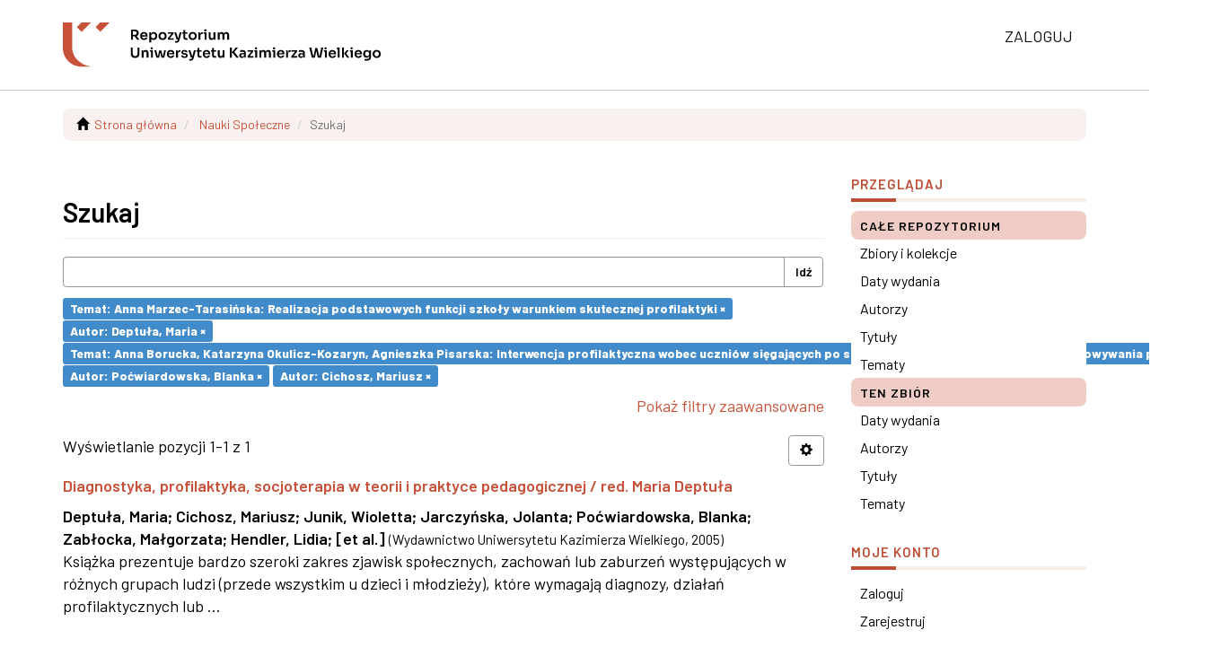

--- FILE ---
content_type: text/html;charset=utf-8
request_url: https://repozytorium.ukw.edu.pl/handle/item/11/discover?filtertype_0=author&filtertype_1=subject&filtertype_2=author&filter_relational_operator_1=equals&filtertype_3=author&filter_relational_operator_0=equals&filter_2=Po%C4%87wiardowska%2C+Blanka&filter_relational_operator_3=equals&filter_1=Anna+Borucka%2C+Katarzyna+Okulicz-Kozaryn%2C+Agnieszka+Pisarska%3A+Interwencja+profilaktyczna+wobec+uczni%C3%B3w+si%C4%99gaj%C4%85cych+po+substancje+psychoaktywne.+Etapy+opracowywania+programu&filter_relational_operator_2=equals&filter_0=Deptu%C5%82a%2C+Maria&filter_3=Cichosz%2C+Mariusz&filtertype=subject&filter_relational_operator=equals&filter=Anna+Marzec-Tarasi%C5%84ska%3A+Realizacja+podstawowych+funkcji+szko%C5%82y+warunkiem+skutecznej+profilaktyki
body_size: 7177
content:
<!DOCTYPE html>
            <!--[if lt IE 7]> <html class="no-js lt-ie9 lt-ie8 lt-ie7" lang="en"> <![endif]-->
            <!--[if IE 7]>    <html class="no-js lt-ie9 lt-ie8" lang="en"> <![endif]-->
            <!--[if IE 8]>    <html class="no-js lt-ie9" lang="en"> <![endif]-->
            <!--[if gt IE 8]><!--> <html class="no-js" lang="en"> <!--<![endif]-->
            <head><META http-equiv="Content-Type" content="text/html; charset=UTF-8">
<meta content="text/html; charset=UTF-8" http-equiv="Content-Type">
<meta content="IE=edge,chrome=1" http-equiv="X-UA-Compatible">
<meta content="width=device-width,initial-scale=1" name="viewport">
<link rel="shortcut icon" href="/themes/Mirage2/images/favicon.ico">
<link rel="apple-touch-icon" href="/themes/Mirage2/images/apple-touch-icon.png">
<meta name="Generator" content="DSpace 6.3">
<meta name="ROBOTS" content="NOINDEX, FOLLOW">
<link href="/themes/Mirage2/styles/main.css" rel="stylesheet">
<link href="/themes/Mirage2/styles/uczelnia.css" rel="stylesheet">
<link type="application/opensearchdescription+xml" rel="search" href="https://repozytorium.ukw.edu.pl:443/open-search/description.xml" title="DSpace">
<script>
                //Clear default text of empty text areas on focus
                function tFocus(element)
                {
                if (element.value == ' '){element.value='';}
                }
                //Clear default text of empty text areas on submit
                function tSubmit(form)
                {
                var defaultedElements = document.getElementsByTagName("textarea");
                for (var i=0; i != defaultedElements.length; i++){
                if (defaultedElements[i].value == ' '){
                defaultedElements[i].value='';}}
                }
                //Disable pressing 'enter' key to submit a form (otherwise pressing 'enter' causes a submission to start over)
                function disableEnterKey(e)
                {
                var key;

                if(window.event)
                key = window.event.keyCode;     //Internet Explorer
                else
                key = e.which;     //Firefox and Netscape

                if(key == 13)  //if "Enter" pressed, then disable!
                return false;
                else
                return true;
                }
            </script><!--[if lt IE 9]>
                <script src="/themes/Mirage2/vendor/html5shiv/dist/html5shiv.js"> </script>
                <script src="/themes/Mirage2/vendor/respond/dest/respond.min.js"> </script>
                <![endif]--><script src="/themes/Mirage2/vendor/modernizr/modernizr.js"> </script>
<title>Szukaj - Repozytorium Uniwersytetu Kazimierza Wielkiego</title>
</head><body>
<header>
<div role="navigation" class="navbar navbar-default navbar-static-top">
<div class="container">
<div class="navbar-header">
<button data-toggle="offcanvas" class="navbar-toggle" type="button"><span class="sr-only">Menu nawigacja</span><span class="icon-bar"></span><span class="icon-bar"></span><span class="icon-bar"></span></button><a class="navbar-brand" href="/"><img alt="Repozytorium Uniwersytetu Kazimierza Wielkiego w Bydgoszczy" src="/themes/Mirage2/images/uczelnia-naglowek.svg"></a>
<div class="navbar-header pull-right visible-xs hidden-sm hidden-md hidden-lg">
<ul class="nav nav-pills pull-left ">
<li>
<form method="get" action="/login" style="display: inline">
<button class="navbar-toggle navbar-link"><span class="sr-only">Zaloguj się</span><b aria-hidden="true" class="visible-xs glyphicon glyphicon-user"></b></button>
</form>
</li>
</ul>
</div>
</div>
<div class="navbar-header pull-right hidden-xs">
<ul class="nav navbar-nav pull-left"></ul>
<ul class="nav navbar-nav pull-left">
<li>
<a href="/login"><span class="hidden-xs">Zaloguj</span></a>
</li>
</ul>
<button type="button" class="navbar-toggle visible-sm" data-toggle="offcanvas"><span class="sr-only">Menu nawigacja</span><span class="icon-bar"></span><span class="icon-bar"></span><span class="icon-bar"></span></button>
</div>
</div>
</div>
</header>
<div class="trail-wrapper hidden-print">
<div class="container">
<div class="row">
<div class="col-xs-12">
<div class="breadcrumb dropdown visible-xs">
<a data-toggle="dropdown" class="dropdown-toggle" role="button" href="#" id="trail-dropdown-toggle">Szukaj&nbsp;<b class="caret"></b></a>
<ul aria-labelledby="trail-dropdown-toggle" role="menu" class="dropdown-menu">
<li role="presentation">
<a role="menuitem" href="/"><i aria-hidden="true" class="glyphicon glyphicon-home"></i>&nbsp;
                        Strona gł&oacute;wna</a>
</li>
<li role="presentation">
<a role="menuitem" href="/handle/item/11">Nauki Społeczne</a>
</li>
<li role="presentation" class="disabled">
<a href="#" role="menuitem">Szukaj</a>
</li>
</ul>
</div>
<ul class="breadcrumb hidden-xs">
<li>
<i aria-hidden="true" class="glyphicon glyphicon-home"></i>&nbsp;
            <a href="/">Strona gł&oacute;wna</a>
</li>
<li>
<a href="/handle/item/11">Nauki Społeczne</a>
</li>
<li class="active">Szukaj</li>
</ul>
</div>
</div>
</div>
</div>
<div class="hidden" id="no-js-warning-wrapper">
<div id="no-js-warning">
<div class="notice failure">JavaScript is disabled for your browser. Some features of this site may not work without it.</div>
</div>
</div>
<div class="container" id="main-container">
<div class="row row-offcanvas row-offcanvas-right">
<div class="horizontal-slider clearfix">
<div class="col-xs-12 col-sm-12 col-md-9 main-content">
<div>
<h2 class="ds-div-head page-header first-page-header">Szukaj</h2>
<div id="aspect_discovery_SimpleSearch_div_search" class="ds-static-div primary">
<p class="ds-paragraph">
<input id="aspect_discovery_SimpleSearch_field_discovery-json-search-url" class="ds-hidden-field form-control" name="discovery-json-search-url" type="hidden" value="https://repozytorium.ukw.edu.pl///JSON/discovery/search">
</p>
<p class="ds-paragraph">
<input id="aspect_discovery_SimpleSearch_field_discovery-json-scope" class="ds-hidden-field form-control" name="discovery-json-scope" type="hidden" value="item/11">
</p>
<p class="ds-paragraph">
<input id="aspect_discovery_SimpleSearch_field_contextpath" class="ds-hidden-field form-control" name="contextpath" type="hidden" value="">
</p>
<div id="aspect_discovery_SimpleSearch_div_discovery-search-box" class="ds-static-div discoverySearchBox">
<form id="aspect_discovery_SimpleSearch_div_general-query" class="ds-interactive-div discover-search-box" action="discover" method="get" onsubmit="javascript:tSubmit(this);">
<fieldset id="aspect_discovery_SimpleSearch_list_primary-search" class="ds-form-list">
<div class="ds-form-item row">
<div class="col-sm-12">
<p class="input-group">
<input id="aspect_discovery_SimpleSearch_field_query" class="ds-text-field form-control" name="query" type="text" value=""><span class="input-group-btn"><button id="aspect_discovery_SimpleSearch_field_submit" class="ds-button-field btn btn-default search-icon search-icon" name="submit" type="submit">Idź</button></span>
</p>
</div>
</div>
<div id="filters-overview-wrapper-squared"></div>
</fieldset>
<p class="ds-paragraph">
<input id="aspect_discovery_SimpleSearch_field_filtertype_0" class="ds-hidden-field form-control" name="filtertype_0" type="hidden" value="subject">
</p>
<p class="ds-paragraph">
<input id="aspect_discovery_SimpleSearch_field_filtertype_1" class="ds-hidden-field form-control" name="filtertype_1" type="hidden" value="author">
</p>
<p class="ds-paragraph">
<input id="aspect_discovery_SimpleSearch_field_filtertype_2" class="ds-hidden-field form-control" name="filtertype_2" type="hidden" value="subject">
</p>
<p class="ds-paragraph">
<input id="aspect_discovery_SimpleSearch_field_filter_relational_operator_1" class="ds-hidden-field form-control" name="filter_relational_operator_1" type="hidden" value="equals">
</p>
<p class="ds-paragraph">
<input id="aspect_discovery_SimpleSearch_field_filtertype_3" class="ds-hidden-field form-control" name="filtertype_3" type="hidden" value="author">
</p>
<p class="ds-paragraph">
<input id="aspect_discovery_SimpleSearch_field_filter_relational_operator_0" class="ds-hidden-field form-control" name="filter_relational_operator_0" type="hidden" value="equals">
</p>
<p class="ds-paragraph">
<input id="aspect_discovery_SimpleSearch_field_filtertype_4" class="ds-hidden-field form-control" name="filtertype_4" type="hidden" value="author">
</p>
<p class="ds-paragraph">
<input id="aspect_discovery_SimpleSearch_field_filter_2" class="ds-hidden-field form-control" name="filter_2" type="hidden" value="Anna Borucka, Katarzyna Okulicz-Kozaryn, Agnieszka Pisarska: Interwencja profilaktyczna wobec uczni&oacute;w sięgających po substancje psychoaktywne. Etapy opracowywania programu">
</p>
<p class="ds-paragraph">
<input id="aspect_discovery_SimpleSearch_field_filter_relational_operator_3" class="ds-hidden-field form-control" name="filter_relational_operator_3" type="hidden" value="equals">
</p>
<p class="ds-paragraph">
<input id="aspect_discovery_SimpleSearch_field_filter_1" class="ds-hidden-field form-control" name="filter_1" type="hidden" value="Deptuła, Maria">
</p>
<p class="ds-paragraph">
<input id="aspect_discovery_SimpleSearch_field_filter_relational_operator_2" class="ds-hidden-field form-control" name="filter_relational_operator_2" type="hidden" value="equals">
</p>
<p class="ds-paragraph">
<input id="aspect_discovery_SimpleSearch_field_filter_0" class="ds-hidden-field form-control" name="filter_0" type="hidden" value="Anna Marzec-Tarasińska: Realizacja podstawowych funkcji szkoły warunkiem skutecznej profilaktyki">
</p>
<p class="ds-paragraph">
<input id="aspect_discovery_SimpleSearch_field_filter_relational_operator_4" class="ds-hidden-field form-control" name="filter_relational_operator_4" type="hidden" value="equals">
</p>
<p class="ds-paragraph">
<input id="aspect_discovery_SimpleSearch_field_filter_4" class="ds-hidden-field form-control" name="filter_4" type="hidden" value="Cichosz, Mariusz">
</p>
<p class="ds-paragraph">
<input id="aspect_discovery_SimpleSearch_field_filter_3" class="ds-hidden-field form-control" name="filter_3" type="hidden" value="Poćwiardowska, Blanka">
</p>
</form>
<form id="aspect_discovery_SimpleSearch_div_search-filters" class="ds-interactive-div discover-filters-box " action="discover" method="get" onsubmit="javascript:tSubmit(this);">
<div class="ds-static-div clearfix">
<p class="ds-paragraph pull-right">
<a href="#" class="show-advanced-filters">Pokaż filtry zaawansowane</a><a href="#" class="hide-advanced-filters hidden">Ukryj filtry zaawansowane</a>
</p>
</div>
<h3 class="ds-div-head discovery-filters-wrapper-head hidden">Filtry</h3>
<div id="aspect_discovery_SimpleSearch_div_discovery-filters-wrapper" class="ds-static-div  hidden">
<p class="ds-paragraph">Użyj filtr&oacute;w by uściślić zapytanie.</p>
<script type="text/javascript">
                if (!window.DSpace) {
                    window.DSpace = {};
                }
                if (!window.DSpace.discovery) {
                    window.DSpace.discovery = {};
                }
                if (!window.DSpace.discovery.filters) {
                    window.DSpace.discovery.filters = [];
                }
                window.DSpace.discovery.filters.push({
                    type: 'subject',
                    relational_operator: 'equals',
                    query: 'Anna Marzec-Tarasi\u0144ska: Realizacja podstawowych funkcji szko\u0142y warunkiem skutecznej profilaktyki',
                });
            </script><script type="text/javascript">
                if (!window.DSpace) {
                    window.DSpace = {};
                }
                if (!window.DSpace.discovery) {
                    window.DSpace.discovery = {};
                }
                if (!window.DSpace.discovery.filters) {
                    window.DSpace.discovery.filters = [];
                }
                window.DSpace.discovery.filters.push({
                    type: 'author',
                    relational_operator: 'equals',
                    query: 'Deptu\u0142a, Maria',
                });
            </script><script type="text/javascript">
                if (!window.DSpace) {
                    window.DSpace = {};
                }
                if (!window.DSpace.discovery) {
                    window.DSpace.discovery = {};
                }
                if (!window.DSpace.discovery.filters) {
                    window.DSpace.discovery.filters = [];
                }
                window.DSpace.discovery.filters.push({
                    type: 'subject',
                    relational_operator: 'equals',
                    query: 'Anna Borucka, Katarzyna Okulicz-Kozaryn, Agnieszka Pisarska: Interwencja profilaktyczna wobec uczni\u00F3w si\u0119gaj\u0105cych po substancje psychoaktywne. Etapy opracowywania programu',
                });
            </script><script type="text/javascript">
                if (!window.DSpace) {
                    window.DSpace = {};
                }
                if (!window.DSpace.discovery) {
                    window.DSpace.discovery = {};
                }
                if (!window.DSpace.discovery.filters) {
                    window.DSpace.discovery.filters = [];
                }
                window.DSpace.discovery.filters.push({
                    type: 'author',
                    relational_operator: 'equals',
                    query: 'Po\u0107wiardowska, Blanka',
                });
            </script><script type="text/javascript">
                if (!window.DSpace) {
                    window.DSpace = {};
                }
                if (!window.DSpace.discovery) {
                    window.DSpace.discovery = {};
                }
                if (!window.DSpace.discovery.filters) {
                    window.DSpace.discovery.filters = [];
                }
                window.DSpace.discovery.filters.push({
                    type: 'author',
                    relational_operator: 'equals',
                    query: 'Cichosz, Mariusz',
                });
            </script><script type="text/javascript">
                if (!window.DSpace) {
                    window.DSpace = {};
                }
                if (!window.DSpace.discovery) {
                    window.DSpace.discovery = {};
                }
                if (!window.DSpace.discovery.filters) {
                    window.DSpace.discovery.filters = [];
                }
            </script><script>
            if (!window.DSpace.i18n) {
                window.DSpace.i18n = {};
            } 
            if (!window.DSpace.i18n.discovery) {
                window.DSpace.i18n.discovery = {};
            }
        
                    if (!window.DSpace.i18n.discovery.filtertype) {
                        window.DSpace.i18n.discovery.filtertype = {};
                    }
                window.DSpace.i18n.discovery.filtertype['title']='Tytuł';window.DSpace.i18n.discovery.filtertype['author']='Autor';window.DSpace.i18n.discovery.filtertype['subject']='Temat';window.DSpace.i18n.discovery.filtertype['dateIssued']='Data wydania';window.DSpace.i18n.discovery.filtertype['has_content_in_original_bundle']='Ma pliki';window.DSpace.i18n.discovery.filtertype['original_bundle_filenames']='Filename';window.DSpace.i18n.discovery.filtertype['original_bundle_descriptions']='File description';
                    if (!window.DSpace.i18n.discovery.filter_relational_operator) {
                        window.DSpace.i18n.discovery.filter_relational_operator = {};
                    }
                window.DSpace.i18n.discovery.filter_relational_operator['contains']='Zawiera';window.DSpace.i18n.discovery.filter_relational_operator['equals']='Jest równe';window.DSpace.i18n.discovery.filter_relational_operator['authority']='ID';window.DSpace.i18n.discovery.filter_relational_operator['notcontains']='Nie zawiera';window.DSpace.i18n.discovery.filter_relational_operator['notequals']='Nie jest równe';window.DSpace.i18n.discovery.filter_relational_operator['notauthority']='Nie ID';</script>
<div id="aspect_discovery_SimpleSearch_row_filter-controls" class="ds-form-item apply-filter">
<div>
<div class="">
<p class="btn-group">
<button id="aspect_discovery_SimpleSearch_field_submit_reset_filter" class="ds-button-field btn btn-default discovery-reset-filter-button discovery-reset-filter-button" name="submit_reset_filter" type="submit">Wyczyść</button><button class="ds-button-field btn btn-default discovery-add-filter-button visible-xs discovery-add-filter-button visible-xs " name="submit_add_filter" type="submit">Dodaj nowy filtr</button><button id="aspect_discovery_SimpleSearch_field_submit_apply_filter" class="ds-button-field btn btn-default discovery-apply-filter-button discovery-apply-filter-button" name="submit_apply_filter" type="submit">Zastosuj</button>
</p>
</div>
</div>
</div>
</div>
</form>
</div>
<form id="aspect_discovery_SimpleSearch_div_main-form" class="ds-interactive-div " action="/handle/item/11/discover" method="post" onsubmit="javascript:tSubmit(this);">
<p class="ds-paragraph">
<input id="aspect_discovery_SimpleSearch_field_search-result" class="ds-hidden-field form-control" name="search-result" type="hidden" value="true">
</p>
<p class="ds-paragraph">
<input id="aspect_discovery_SimpleSearch_field_query" class="ds-hidden-field form-control" name="query" type="hidden" value="">
</p>
<p class="ds-paragraph">
<input id="aspect_discovery_SimpleSearch_field_current-scope" class="ds-hidden-field form-control" name="current-scope" type="hidden" value="item/11">
</p>
<p class="ds-paragraph">
<input id="aspect_discovery_SimpleSearch_field_filtertype_0" class="ds-hidden-field form-control" name="filtertype_0" type="hidden" value="subject">
</p>
<p class="ds-paragraph">
<input id="aspect_discovery_SimpleSearch_field_filtertype_1" class="ds-hidden-field form-control" name="filtertype_1" type="hidden" value="author">
</p>
<p class="ds-paragraph">
<input id="aspect_discovery_SimpleSearch_field_filtertype_2" class="ds-hidden-field form-control" name="filtertype_2" type="hidden" value="subject">
</p>
<p class="ds-paragraph">
<input id="aspect_discovery_SimpleSearch_field_filter_relational_operator_1" class="ds-hidden-field form-control" name="filter_relational_operator_1" type="hidden" value="equals">
</p>
<p class="ds-paragraph">
<input id="aspect_discovery_SimpleSearch_field_filtertype_3" class="ds-hidden-field form-control" name="filtertype_3" type="hidden" value="author">
</p>
<p class="ds-paragraph">
<input id="aspect_discovery_SimpleSearch_field_filter_relational_operator_0" class="ds-hidden-field form-control" name="filter_relational_operator_0" type="hidden" value="equals">
</p>
<p class="ds-paragraph">
<input id="aspect_discovery_SimpleSearch_field_filtertype_4" class="ds-hidden-field form-control" name="filtertype_4" type="hidden" value="author">
</p>
<p class="ds-paragraph">
<input id="aspect_discovery_SimpleSearch_field_filter_2" class="ds-hidden-field form-control" name="filter_2" type="hidden" value="Anna Borucka, Katarzyna Okulicz-Kozaryn, Agnieszka Pisarska: Interwencja profilaktyczna wobec uczni&oacute;w sięgających po substancje psychoaktywne. Etapy opracowywania programu">
</p>
<p class="ds-paragraph">
<input id="aspect_discovery_SimpleSearch_field_filter_relational_operator_3" class="ds-hidden-field form-control" name="filter_relational_operator_3" type="hidden" value="equals">
</p>
<p class="ds-paragraph">
<input id="aspect_discovery_SimpleSearch_field_filter_1" class="ds-hidden-field form-control" name="filter_1" type="hidden" value="Deptuła, Maria">
</p>
<p class="ds-paragraph">
<input id="aspect_discovery_SimpleSearch_field_filter_relational_operator_2" class="ds-hidden-field form-control" name="filter_relational_operator_2" type="hidden" value="equals">
</p>
<p class="ds-paragraph">
<input id="aspect_discovery_SimpleSearch_field_filter_0" class="ds-hidden-field form-control" name="filter_0" type="hidden" value="Anna Marzec-Tarasińska: Realizacja podstawowych funkcji szkoły warunkiem skutecznej profilaktyki">
</p>
<p class="ds-paragraph">
<input id="aspect_discovery_SimpleSearch_field_filter_relational_operator_4" class="ds-hidden-field form-control" name="filter_relational_operator_4" type="hidden" value="equals">
</p>
<p class="ds-paragraph">
<input id="aspect_discovery_SimpleSearch_field_filter_4" class="ds-hidden-field form-control" name="filter_4" type="hidden" value="Cichosz, Mariusz">
</p>
<p class="ds-paragraph">
<input id="aspect_discovery_SimpleSearch_field_filter_3" class="ds-hidden-field form-control" name="filter_3" type="hidden" value="Poćwiardowska, Blanka">
</p>
<p class="ds-paragraph">
<input id="aspect_discovery_SimpleSearch_field_rpp" class="ds-hidden-field form-control" name="rpp" type="hidden" value="10">
</p>
<p class="ds-paragraph">
<input id="aspect_discovery_SimpleSearch_field_sort_by" class="ds-hidden-field form-control" name="sort_by" type="hidden" value="score">
</p>
<p class="ds-paragraph">
<input id="aspect_discovery_SimpleSearch_field_order" class="ds-hidden-field form-control" name="order" type="hidden" value="desc">
</p>
</form>
<div class="pagination-masked clearfix top">
<div class="row">
<div class="col-xs-9">
<p class="pagination-info">Wyświetlanie pozycji 1-1 z 1</p>
</div>
<div class="col-xs-3">
<div class="btn-group discovery-sort-options-menu pull-right controls-gear-wrapper" id="aspect_discovery_SimpleSearch_div_search-controls-gear">
<button data-toggle="dropdown" class="btn btn-default dropdown-toggle"><span aria-hidden="true" class="glyphicon glyphicon-cog"></span></button>
<ul role="menu" class="dropdown-menu">
<li id="aspect_discovery_SimpleSearch_item_sort-head" class=" gear-head first dropdown-header">Opcje sortowania:</li>
<li id="aspect_discovery_SimpleSearch_item_relevance" class=" gear-option gear-option-selected">
<a class="" href="sort_by=score&order=desc"><span class="glyphicon glyphicon-ok btn-xs active"></span>Znaczenie</a>
</li>
<li id="aspect_discovery_SimpleSearch_item_dc_title_sort" class=" gear-option">
<a class="" href="sort_by=dc.title_sort&order=asc"><span class="glyphicon glyphicon-ok btn-xs invisible"></span>Tytuł (rosnąco)</a>
</li>
<li id="aspect_discovery_SimpleSearch_item_dc_title_sort" class=" gear-option">
<a class="" href="sort_by=dc.title_sort&order=desc"><span class="glyphicon glyphicon-ok btn-xs invisible"></span>Tytuł (malejąco)</a>
</li>
<li id="aspect_discovery_SimpleSearch_item_dc_date_issued_dt" class=" gear-option">
<a class="" href="sort_by=dc.date.issued_dt&order=asc"><span class="glyphicon glyphicon-ok btn-xs invisible"></span>Data wydania (rosnąco)</a>
</li>
<li id="aspect_discovery_SimpleSearch_item_dc_date_issued_dt" class=" gear-option">
<a class="" href="sort_by=dc.date.issued_dt&order=desc"><span class="glyphicon glyphicon-ok btn-xs invisible"></span>Data wydania (malejąco)</a>
</li>
<li class="divider"></li>
<li id="aspect_discovery_SimpleSearch_item_rpp-head" class=" gear-head dropdown-header">Wynik&oacute;w na stronę:</li>
<li id="aspect_discovery_SimpleSearch_item_rpp-5" class=" gear-option">
<a class="" href="rpp=5"><span class="glyphicon glyphicon-ok btn-xs invisible"></span>5</a>
</li>
<li id="aspect_discovery_SimpleSearch_item_rpp-10" class=" gear-option gear-option-selected">
<a class="" href="rpp=10"><span class="glyphicon glyphicon-ok btn-xs active"></span>10</a>
</li>
<li id="aspect_discovery_SimpleSearch_item_rpp-20" class=" gear-option">
<a class="" href="rpp=20"><span class="glyphicon glyphicon-ok btn-xs invisible"></span>20</a>
</li>
<li id="aspect_discovery_SimpleSearch_item_rpp-40" class=" gear-option">
<a class="" href="rpp=40"><span class="glyphicon glyphicon-ok btn-xs invisible"></span>40</a>
</li>
<li id="aspect_discovery_SimpleSearch_item_rpp-60" class=" gear-option">
<a class="" href="rpp=60"><span class="glyphicon glyphicon-ok btn-xs invisible"></span>60</a>
</li>
<li id="aspect_discovery_SimpleSearch_item_rpp-80" class=" gear-option">
<a class="" href="rpp=80"><span class="glyphicon glyphicon-ok btn-xs invisible"></span>80</a>
</li>
<li id="aspect_discovery_SimpleSearch_item_rpp-100" class=" gear-option">
<a class="" href="rpp=100"><span class="glyphicon glyphicon-ok btn-xs invisible"></span>100</a>
</li>
</ul>
</div>
</div>
</div>
</div>
<div id="aspect_discovery_SimpleSearch_div_search-results" class="ds-static-div primary">
<div class="row ds-artifact-item ">
<div class="col-sm-3 hidden-xs">
<div class="thumbnail artifact-preview">
<a href="/handle/item/1647" class="image-link"><img alt="Thumbnail" class="img-thumbnail" data-src="holder.js/100%x80/text:No Thumbnail"></a>
</div>
</div>
<div class="col-sm-9 artifact-description">
<a href="/handle/item/1647">
<h4>Diagnostyka, profilaktyka, socjoterapia w teorii i praktyce pedagogicznej / red. Maria Deptuła ﻿<span class="Z3988" title="ctx_ver=Z39.88-2004&amp;rft_val_fmt=info%3Aofi%2Ffmt%3Akev%3Amtx%3Adc&amp;rft_id=http%3A%2F%2Frepozytorium.ukw.edu.pl%2Fhandle%2Fitem%2F1647&amp;rfr_id=info%3Asid%2Fdspace.org%3Arepository&amp;">&nbsp;</span>
</h4>
</a>
<div class="artifact-info">
<span class="author h4"><small><span>Deptuła, Maria</span>; <span>Cichosz, Mariusz</span>; <span>Junik, Wioletta</span>; <span>Jarczyńska, Jolanta</span>; <span>Poćwiardowska, Blanka</span>; <span>Zabłocka, Małgorzata</span>; <span>Hendler, Lidia</span>; <span>[et al.]</span></small></span> <span class="publisher-date h4"><small>(<span class="publisher">Wydawnictwo Uniwersytetu Kazimierza Wielkiego</span>, <span class="date">2005</span>)</small></span>
<div class="abstract">Książka prezentuje bardzo szeroki zakres zjawisk społecznych, zachowań lub zaburzeń występujących w r&oacute;żnych grupach ludzi (przede wszystkim u dzieci i młodzieży), kt&oacute;re wymagają diagnozy, działań profilaktycznych lub ...</div>
</div>
</div>
</div>
</div>
<div class="pagination-masked clearfix bottom"></div>
</div>
</div>
<div class="visible-xs visible-sm">
<footer>
<div class="row">
<hr>
<div class="col-xs-7 col-sm-8">
<div>
<a target="_blank" href="https://biblioteka.ukw.edu.pl">Biblioteka Uniwersytetu Kazimierza Wielkiego</a>
</div>
<div class="hidden-print">
<a href="/contact">Kontakt z nami</a> | <a href="/feedback">Wyślij uwagi</a> | <a href="/page/deklaracja-dostepnosci">Deklaracja dostępności</a>
</div>
</div>
<div class="col-xs-5 col-sm-4 hidden-print">
<div class="pull-right">
                            
                            Biblioteka Uniwersytetu Kazimierza Wielkiego<br>
                            ul. Karola Szymanowskiego 3<br>
                            85-074 Bydgoszcz
                        </div>
</div>
</div>
<a class="hidden" href="/htmlmap">&nbsp;</a>
<p>&nbsp;</p>
</footer>
</div>
</div>
<div role="navigation" id="sidebar" class="col-xs-6 col-sm-3 sidebar-offcanvas">
<div class="word-break hidden-print" id="ds-options">
<h2 class="ds-option-set-head  h6">Przeglądaj</h2>
<div id="aspect_viewArtifacts_Navigation_list_browse" class="list-group">
<a class="list-group-item active"><span class="h5 list-group-item-heading  h5">Całe repozytorium</span></a><a href="/community-list" class="list-group-item ds-option">Zbiory i kolekcje </a><a href="/browse?type=dateissued" class="list-group-item ds-option">Daty wydania</a><a href="/browse?type=author" class="list-group-item ds-option">Autorzy</a><a href="/browse?type=title" class="list-group-item ds-option">Tytuły</a><a href="/browse?type=subject" class="list-group-item ds-option">Tematy</a><a class="list-group-item active"><span class="h5 list-group-item-heading  h5">Ten zbi&oacute;r</span></a><a href="/handle/item/11/browse?type=dateissued" class="list-group-item ds-option">Daty wydania</a><a href="/handle/item/11/browse?type=author" class="list-group-item ds-option">Autorzy</a><a href="/handle/item/11/browse?type=title" class="list-group-item ds-option">Tytuły</a><a href="/handle/item/11/browse?type=subject" class="list-group-item ds-option">Tematy</a>
</div>
<h2 class="ds-option-set-head  h6">Moje konto</h2>
<div id="aspect_viewArtifacts_Navigation_list_account" class="list-group">
<a href="/login" class="list-group-item ds-option">Zaloguj</a><a href="/register" class="list-group-item ds-option">Zarejestruj</a>
</div>
<div id="aspect_viewArtifacts_Navigation_list_context" class="list-group"></div>
<div id="aspect_viewArtifacts_Navigation_list_administrative" class="list-group"></div>
<h2 class="ds-option-set-head  h6">Odkryj</h2>
<div id="aspect_discovery_Navigation_list_discovery" class="list-group">
<a class="list-group-item active"><span class="h5 list-group-item-heading  h5">Autor</span></a><a href="/handle/item/11/discover?filtertype_0=subject&filtertype_1=author&filtertype_2=subject&filter_relational_operator_1=equals&filtertype_3=author&filter_relational_operator_0=equals&filtertype_4=author&filter_2=Anna+Borucka%2C+Katarzyna+Okulicz-Kozaryn%2C+Agnieszka+Pisarska%3A+Interwencja+profilaktyczna+wobec+uczni%C3%B3w+si%C4%99gaj%C4%85cych+po+substancje+psychoaktywne.+Etapy+opracowywania+programu&filter_relational_operator_3=equals&filter_1=Deptu%C5%82a%2C+Maria&filter_relational_operator_2=equals&filter_0=Anna+Marzec-Tarasi%C5%84ska%3A+Realizacja+podstawowych+funkcji+szko%C5%82y+warunkiem+skutecznej+profilaktyki&filter_relational_operator_4=equals&filter_4=Cichosz%2C+Mariusz&filter_3=Po%C4%87wiardowska%2C+Blanka&filtertype=author&filter_relational_operator=equals&filter=%5Bet+al.%5D" class="list-group-item ds-option">[et al.] (1)</a>
<div id="aspect_discovery_SidebarFacetsTransformer_item_0_40010974067984983" class="list-group-item ds-option selected">Cichosz, Mariusz (1)</div>
<div id="aspect_discovery_SidebarFacetsTransformer_item_0_4100921788361853" class="list-group-item ds-option selected">Deptuła, Maria (1)</div>
<a href="/handle/item/11/discover?filtertype_0=subject&filtertype_1=author&filtertype_2=subject&filter_relational_operator_1=equals&filtertype_3=author&filter_relational_operator_0=equals&filtertype_4=author&filter_2=Anna+Borucka%2C+Katarzyna+Okulicz-Kozaryn%2C+Agnieszka+Pisarska%3A+Interwencja+profilaktyczna+wobec+uczni%C3%B3w+si%C4%99gaj%C4%85cych+po+substancje+psychoaktywne.+Etapy+opracowywania+programu&filter_relational_operator_3=equals&filter_1=Deptu%C5%82a%2C+Maria&filter_relational_operator_2=equals&filter_0=Anna+Marzec-Tarasi%C5%84ska%3A+Realizacja+podstawowych+funkcji+szko%C5%82y+warunkiem+skutecznej+profilaktyki&filter_relational_operator_4=equals&filter_4=Cichosz%2C+Mariusz&filter_3=Po%C4%87wiardowska%2C+Blanka&filtertype=author&filter_relational_operator=equals&filter=Hendler%2C+Lidia" class="list-group-item ds-option">Hendler, Lidia (1)</a><a href="/handle/item/11/discover?filtertype_0=subject&filtertype_1=author&filtertype_2=subject&filter_relational_operator_1=equals&filtertype_3=author&filter_relational_operator_0=equals&filtertype_4=author&filter_2=Anna+Borucka%2C+Katarzyna+Okulicz-Kozaryn%2C+Agnieszka+Pisarska%3A+Interwencja+profilaktyczna+wobec+uczni%C3%B3w+si%C4%99gaj%C4%85cych+po+substancje+psychoaktywne.+Etapy+opracowywania+programu&filter_relational_operator_3=equals&filter_1=Deptu%C5%82a%2C+Maria&filter_relational_operator_2=equals&filter_0=Anna+Marzec-Tarasi%C5%84ska%3A+Realizacja+podstawowych+funkcji+szko%C5%82y+warunkiem+skutecznej+profilaktyki&filter_relational_operator_4=equals&filter_4=Cichosz%2C+Mariusz&filter_3=Po%C4%87wiardowska%2C+Blanka&filtertype=author&filter_relational_operator=equals&filter=Jarczy%C5%84ska%2C+Jolanta" class="list-group-item ds-option">Jarczyńska, Jolanta (1)</a><a href="/handle/item/11/discover?filtertype_0=subject&filtertype_1=author&filtertype_2=subject&filter_relational_operator_1=equals&filtertype_3=author&filter_relational_operator_0=equals&filtertype_4=author&filter_2=Anna+Borucka%2C+Katarzyna+Okulicz-Kozaryn%2C+Agnieszka+Pisarska%3A+Interwencja+profilaktyczna+wobec+uczni%C3%B3w+si%C4%99gaj%C4%85cych+po+substancje+psychoaktywne.+Etapy+opracowywania+programu&filter_relational_operator_3=equals&filter_1=Deptu%C5%82a%2C+Maria&filter_relational_operator_2=equals&filter_0=Anna+Marzec-Tarasi%C5%84ska%3A+Realizacja+podstawowych+funkcji+szko%C5%82y+warunkiem+skutecznej+profilaktyki&filter_relational_operator_4=equals&filter_4=Cichosz%2C+Mariusz&filter_3=Po%C4%87wiardowska%2C+Blanka&filtertype=author&filter_relational_operator=equals&filter=Junik%2C+Wioletta" class="list-group-item ds-option">Junik, Wioletta (1)</a>
<div id="aspect_discovery_SidebarFacetsTransformer_item_0_4321156574869581" class="list-group-item ds-option selected">Poćwiardowska, Blanka (1)</div>
<a href="/handle/item/11/discover?filtertype_0=subject&filtertype_1=author&filtertype_2=subject&filter_relational_operator_1=equals&filtertype_3=author&filter_relational_operator_0=equals&filtertype_4=author&filter_2=Anna+Borucka%2C+Katarzyna+Okulicz-Kozaryn%2C+Agnieszka+Pisarska%3A+Interwencja+profilaktyczna+wobec+uczni%C3%B3w+si%C4%99gaj%C4%85cych+po+substancje+psychoaktywne.+Etapy+opracowywania+programu&filter_relational_operator_3=equals&filter_1=Deptu%C5%82a%2C+Maria&filter_relational_operator_2=equals&filter_0=Anna+Marzec-Tarasi%C5%84ska%3A+Realizacja+podstawowych+funkcji+szko%C5%82y+warunkiem+skutecznej+profilaktyki&filter_relational_operator_4=equals&filter_4=Cichosz%2C+Mariusz&filter_3=Po%C4%87wiardowska%2C+Blanka&filtertype=author&filter_relational_operator=equals&filter=Zab%C5%82ocka%2C+Ma%C5%82gorzata" class="list-group-item ds-option">Zabłocka, Małgorzata (1)</a><a class="list-group-item active"><span class="h5 list-group-item-heading  h5">Temat</span></a><a href="/handle/item/11/discover?filtertype_0=subject&filtertype_1=author&filtertype_2=subject&filter_relational_operator_1=equals&filtertype_3=author&filter_relational_operator_0=equals&filtertype_4=author&filter_2=Anna+Borucka%2C+Katarzyna+Okulicz-Kozaryn%2C+Agnieszka+Pisarska%3A+Interwencja+profilaktyczna+wobec+uczni%C3%B3w+si%C4%99gaj%C4%85cych+po+substancje+psychoaktywne.+Etapy+opracowywania+programu&filter_relational_operator_3=equals&filter_1=Deptu%C5%82a%2C+Maria&filter_relational_operator_2=equals&filter_0=Anna+Marzec-Tarasi%C5%84ska%3A+Realizacja+podstawowych+funkcji+szko%C5%82y+warunkiem+skutecznej+profilaktyki&filter_relational_operator_4=equals&filter_4=Cichosz%2C+Mariusz&filter_3=Po%C4%87wiardowska%2C+Blanka&filtertype=subject&filter_relational_operator=equals&filter=Agnieszka+Pisarska%2C+Krzysztof+Bobrowski%2C+Anna+Borucka%2C+Katarzyna+Okulicz-Kozaryn%2C+Krzysztof+Ostaszewski%3A+Program+Domowych+Detektyw%C3%B3w+i+program+Fantastyczne+Mo%C5%BCliwo%C5%9Bci.+Dwuletni+program+profilaktyki+alkoholowej+dla+szk%C3%B3%C5%82+podstawowych" class="list-group-item ds-option">Agnieszka Pisarska, Krzysztof Bobrowski, Anna Borucka, Katarzyna Okulicz-Kozaryn, Krzysztof Ostaszewski: Program Domowych Detektyw&oacute;w i program Fantastyczne Możliwości. Dwuletni program profilaktyki alkoholowej dla szk&oacute;ł podstawowych (1)</a><a href="/handle/item/11/discover?filtertype_0=subject&filtertype_1=author&filtertype_2=subject&filter_relational_operator_1=equals&filtertype_3=author&filter_relational_operator_0=equals&filtertype_4=author&filter_2=Anna+Borucka%2C+Katarzyna+Okulicz-Kozaryn%2C+Agnieszka+Pisarska%3A+Interwencja+profilaktyczna+wobec+uczni%C3%B3w+si%C4%99gaj%C4%85cych+po+substancje+psychoaktywne.+Etapy+opracowywania+programu&filter_relational_operator_3=equals&filter_1=Deptu%C5%82a%2C+Maria&filter_relational_operator_2=equals&filter_0=Anna+Marzec-Tarasi%C5%84ska%3A+Realizacja+podstawowych+funkcji+szko%C5%82y+warunkiem+skutecznej+profilaktyki&filter_relational_operator_4=equals&filter_4=Cichosz%2C+Mariusz&filter_3=Po%C4%87wiardowska%2C+Blanka&filtertype=subject&filter_relational_operator=equals&filter=Aleksandra+Cichosz%3A+Psychologiczne+przygotowanie+do+ma%C5%82%C5%BCe%C5%84stwa+szans%C4%85+niezaburzonego+funkcjonowania+ma%C5%82%C5%BCe%C5%84stwa+i+rodziny+-+na+przyk%C5%82adzie+tak+zwanej+Metody+Lubelskiej" class="list-group-item ds-option">Aleksandra Cichosz: Psychologiczne przygotowanie do małżeństwa szansą niezaburzonego funkcjonowania małżeństwa i rodziny - na przykładzie tak zwanej Metody Lubelskiej (1)</a>
<div id="aspect_discovery_SidebarFacetsTransformer_item_0_09347057453696295" class="list-group-item ds-option selected">Anna Borucka, Katarzyna Okulicz-Kozaryn, Agnieszka Pisarska: Interwencja profilaktyczna wobec uczni&oacute;w sięgających po substancje psychoaktywne. Etapy opracowywania programu (1)</div>
<div id="aspect_discovery_SidebarFacetsTransformer_item_0_5377824635583189" class="list-group-item ds-option selected">Anna Marzec-Tarasińska: Realizacja podstawowych funkcji szkoły warunkiem skutecznej profilaktyki (1)</div>
<a href="/handle/item/11/discover?filtertype_0=subject&filtertype_1=author&filtertype_2=subject&filter_relational_operator_1=equals&filtertype_3=author&filter_relational_operator_0=equals&filtertype_4=author&filter_2=Anna+Borucka%2C+Katarzyna+Okulicz-Kozaryn%2C+Agnieszka+Pisarska%3A+Interwencja+profilaktyczna+wobec+uczni%C3%B3w+si%C4%99gaj%C4%85cych+po+substancje+psychoaktywne.+Etapy+opracowywania+programu&filter_relational_operator_3=equals&filter_1=Deptu%C5%82a%2C+Maria&filter_relational_operator_2=equals&filter_0=Anna+Marzec-Tarasi%C5%84ska%3A+Realizacja+podstawowych+funkcji+szko%C5%82y+warunkiem+skutecznej+profilaktyki&filter_relational_operator_4=equals&filter_4=Cichosz%2C+Mariusz&filter_3=Po%C4%87wiardowska%2C+Blanka&filtertype=subject&filter_relational_operator=equals&filter=Beata+Pitu%C5%82a%3A+Program+edukacyjny+%E2%80%9EKlucz%22+-+propozycja+pracy+w+gimnazjum" class="list-group-item ds-option">Beata Pituła: Program edukacyjny &bdquo;Klucz" - propozycja pracy w gimnazjum (1)</a><a href="/handle/item/11/discover?filtertype_0=subject&filtertype_1=author&filtertype_2=subject&filter_relational_operator_1=equals&filtertype_3=author&filter_relational_operator_0=equals&filtertype_4=author&filter_2=Anna+Borucka%2C+Katarzyna+Okulicz-Kozaryn%2C+Agnieszka+Pisarska%3A+Interwencja+profilaktyczna+wobec+uczni%C3%B3w+si%C4%99gaj%C4%85cych+po+substancje+psychoaktywne.+Etapy+opracowywania+programu&filter_relational_operator_3=equals&filter_1=Deptu%C5%82a%2C+Maria&filter_relational_operator_2=equals&filter_0=Anna+Marzec-Tarasi%C5%84ska%3A+Realizacja+podstawowych+funkcji+szko%C5%82y+warunkiem+skutecznej+profilaktyki&filter_relational_operator_4=equals&filter_4=Cichosz%2C+Mariusz&filter_3=Po%C4%87wiardowska%2C+Blanka&filtertype=subject&filter_relational_operator=equals&filter=Blanka+Po%C4%87wiardowska%3A+Program+profilaktyczny+%E2%80%9EPuzzle%22+dla+uczni%C3%B3w+gimnazjum" class="list-group-item ds-option">Blanka Poćwiardowska: Program profilaktyczny &bdquo;Puzzle" dla uczni&oacute;w gimnazjum (1)</a><a href="/handle/item/11/discover?filtertype_0=subject&filtertype_1=author&filtertype_2=subject&filter_relational_operator_1=equals&filtertype_3=author&filter_relational_operator_0=equals&filtertype_4=author&filter_2=Anna+Borucka%2C+Katarzyna+Okulicz-Kozaryn%2C+Agnieszka+Pisarska%3A+Interwencja+profilaktyczna+wobec+uczni%C3%B3w+si%C4%99gaj%C4%85cych+po+substancje+psychoaktywne.+Etapy+opracowywania+programu&filter_relational_operator_3=equals&filter_1=Deptu%C5%82a%2C+Maria&filter_relational_operator_2=equals&filter_0=Anna+Marzec-Tarasi%C5%84ska%3A+Realizacja+podstawowych+funkcji+szko%C5%82y+warunkiem+skutecznej+profilaktyki&filter_relational_operator_4=equals&filter_4=Cichosz%2C+Mariusz&filter_3=Po%C4%87wiardowska%2C+Blanka&filtertype=subject&filter_relational_operator=equals&filter=Bogna+Fr%C4%85szczak%3A+Losy+wychowank%C3%B3w+%C5%9Awietlicy+Terapeutycznej+w+Nakle+nad+Noteci%C4%85+dzia%C5%82aj%C4%85cej+w+latach+1994-2001" class="list-group-item ds-option">Bogna Frąszczak: Losy wychowank&oacute;w Świetlicy Terapeutycznej w Nakle nad Notecią działającej w latach 1994-2001 (1)</a><a href="/handle/item/11/discover?filtertype_0=subject&filtertype_1=author&filtertype_2=subject&filter_relational_operator_1=equals&filtertype_3=author&filter_relational_operator_0=equals&filtertype_4=author&filter_2=Anna+Borucka%2C+Katarzyna+Okulicz-Kozaryn%2C+Agnieszka+Pisarska%3A+Interwencja+profilaktyczna+wobec+uczni%C3%B3w+si%C4%99gaj%C4%85cych+po+substancje+psychoaktywne.+Etapy+opracowywania+programu&filter_relational_operator_3=equals&filter_1=Deptu%C5%82a%2C+Maria&filter_relational_operator_2=equals&filter_0=Anna+Marzec-Tarasi%C5%84ska%3A+Realizacja+podstawowych+funkcji+szko%C5%82y+warunkiem+skutecznej+profilaktyki&filter_relational_operator_4=equals&filter_4=Cichosz%2C+Mariusz&filter_3=Po%C4%87wiardowska%2C+Blanka&filtertype=subject&filter_relational_operator=equals&filter=El%C5%BCbieta+Wiewi%C3%B3ra%3A+Potrzeby+fizjologiczne+dziecka+przedszkolnego+w+standardach+jako%C5%9Bci+pracy+przedszkola" class="list-group-item ds-option">Elżbieta Wiewi&oacute;ra: Potrzeby fizjologiczne dziecka przedszkolnego w standardach jakości pracy przedszkola (1)</a><a href="/handle/item/11/discover?filtertype_0=subject&filtertype_1=author&filtertype_2=subject&filter_relational_operator_1=equals&filtertype_3=author&filter_relational_operator_0=equals&filtertype_4=author&filter_2=Anna+Borucka%2C+Katarzyna+Okulicz-Kozaryn%2C+Agnieszka+Pisarska%3A+Interwencja+profilaktyczna+wobec+uczni%C3%B3w+si%C4%99gaj%C4%85cych+po+substancje+psychoaktywne.+Etapy+opracowywania+programu&filter_relational_operator_3=equals&filter_1=Deptu%C5%82a%2C+Maria&filter_relational_operator_2=equals&filter_0=Anna+Marzec-Tarasi%C5%84ska%3A+Realizacja+podstawowych+funkcji+szko%C5%82y+warunkiem+skutecznej+profilaktyki&filter_relational_operator_4=equals&filter_4=Cichosz%2C+Mariusz&filter_3=Po%C4%87wiardowska%2C+Blanka&filtertype=subject&filter_relational_operator=equals&filter=Gra%C5%BCyna+Gajewska%3A+Pedagogiczne+wspomaganie+rodziny+elementem+wychowawczego+i+profilaktycznego+programu+szko%C5%82y.+Diagnoza+%C5%9Brodowiska+rodzinnego" class="list-group-item ds-option">Grażyna Gajewska: Pedagogiczne wspomaganie rodziny elementem wychowawczego i profilaktycznego programu szkoły. Diagnoza środowiska rodzinnego (1)</a><a href="/handle/item/11/discover?filtertype_0=subject&filtertype_1=author&filtertype_2=subject&filter_relational_operator_1=equals&filtertype_3=author&filter_relational_operator_0=equals&filtertype_4=author&filter_2=Anna+Borucka%2C+Katarzyna+Okulicz-Kozaryn%2C+Agnieszka+Pisarska%3A+Interwencja+profilaktyczna+wobec+uczni%C3%B3w+si%C4%99gaj%C4%85cych+po+substancje+psychoaktywne.+Etapy+opracowywania+programu&filter_relational_operator_3=equals&filter_1=Deptu%C5%82a%2C+Maria&filter_relational_operator_2=equals&filter_0=Anna+Marzec-Tarasi%C5%84ska%3A+Realizacja+podstawowych+funkcji+szko%C5%82y+warunkiem+skutecznej+profilaktyki&filter_relational_operator_4=equals&filter_4=Cichosz%2C+Mariusz&filter_3=Po%C4%87wiardowska%2C+Blanka&filtertype=subject&filter_relational_operator=equals&filter=Gra%C5%BCyna+Milkowska%3A+Niedostosowanie+spo%C5%82eczne+dzieci+i+m%C5%82odzie%C5%BCy+a+profilaktyka+szkolna" class="list-group-item ds-option">Grażyna Milkowska: Niedostosowanie społeczne dzieci i młodzieży a profilaktyka szkolna (1)</a><a href="/handle/item/11/search-filter?filtertype_0=subject&filtertype_1=author&filtertype_2=subject&filter_relational_operator_1=equals&filtertype_3=author&filter_relational_operator_0=equals&filtertype_4=author&filter_2=Anna+Borucka%2C+Katarzyna+Okulicz-Kozaryn%2C+Agnieszka+Pisarska%3A+Interwencja+profilaktyczna+wobec+uczni%C3%B3w+si%C4%99gaj%C4%85cych+po+substancje+psychoaktywne.+Etapy+opracowywania+programu&filter_relational_operator_3=equals&filter_1=Deptu%C5%82a%2C+Maria&filter_relational_operator_2=equals&filter_0=Anna+Marzec-Tarasi%C5%84ska%3A+Realizacja+podstawowych+funkcji+szko%C5%82y+warunkiem+skutecznej+profilaktyki&filter_relational_operator_4=equals&filter_4=Cichosz%2C+Mariusz&filter_3=Po%C4%87wiardowska%2C+Blanka&field=subject&filterorder=COUNT" class="list-group-item ds-option">... zobacz więcej</a>
</div>
<div>
<h2 class="ds-option-set-head h6">Informacje</h2>
<div class="ds-option-set list-group" id="ds-info-option">
<a class="list-group-item" href="/page/deklaracja-dostepnosci">Deklaracja dostępności</a><a class="list-group-item" href="/page/polityka">Zasady udostępniania</a><a class="list-group-item" href="/page/aspektyprawne">Aspekty prawne</a><a class="list-group-item" href="/page/instrukcja">Jak dodać publikację</a><a class="list-group-item" href="https://openpolicyfinder.jisc.ac.uk/">Sprawdź politykę wydawcy</a>
</div>
</div>
</div>
</div>
</div>
</div>
<div class="hidden-xs hidden-sm">
<footer>
<div class="row">
<hr>
<div class="col-xs-7 col-sm-8">
<div>
<a target="_blank" href="https://biblioteka.ukw.edu.pl">Biblioteka Uniwersytetu Kazimierza Wielkiego</a>
</div>
<div class="hidden-print">
<a href="/contact">Kontakt z nami</a> | <a href="/feedback">Wyślij uwagi</a> | <a href="/page/deklaracja-dostepnosci">Deklaracja dostępności</a>
</div>
</div>
<div class="col-xs-5 col-sm-4 hidden-print">
<div class="pull-right">
                            
                            Biblioteka Uniwersytetu Kazimierza Wielkiego<br>
                            ul. Karola Szymanowskiego 3<br>
                            85-074 Bydgoszcz
                        </div>
</div>
</div>
<a class="hidden" href="/htmlmap">&nbsp;</a>
<p>&nbsp;</p>
</footer>
</div>
</div>
<script type="text/javascript">
                         if(typeof window.publication === 'undefined'){
                            window.publication={};
                          };
                        window.publication.contextPath= '';window.publication.themePath= '/themes/Mirage2/';</script><script>if(!window.DSpace){window.DSpace={};}window.DSpace.context_path='';window.DSpace.theme_path='/themes/Mirage2/';</script><script src="/themes/Mirage2/scripts/theme.js"> </script><script src="/static/js/discovery/discovery-results.js"> </script>
</body></html>
